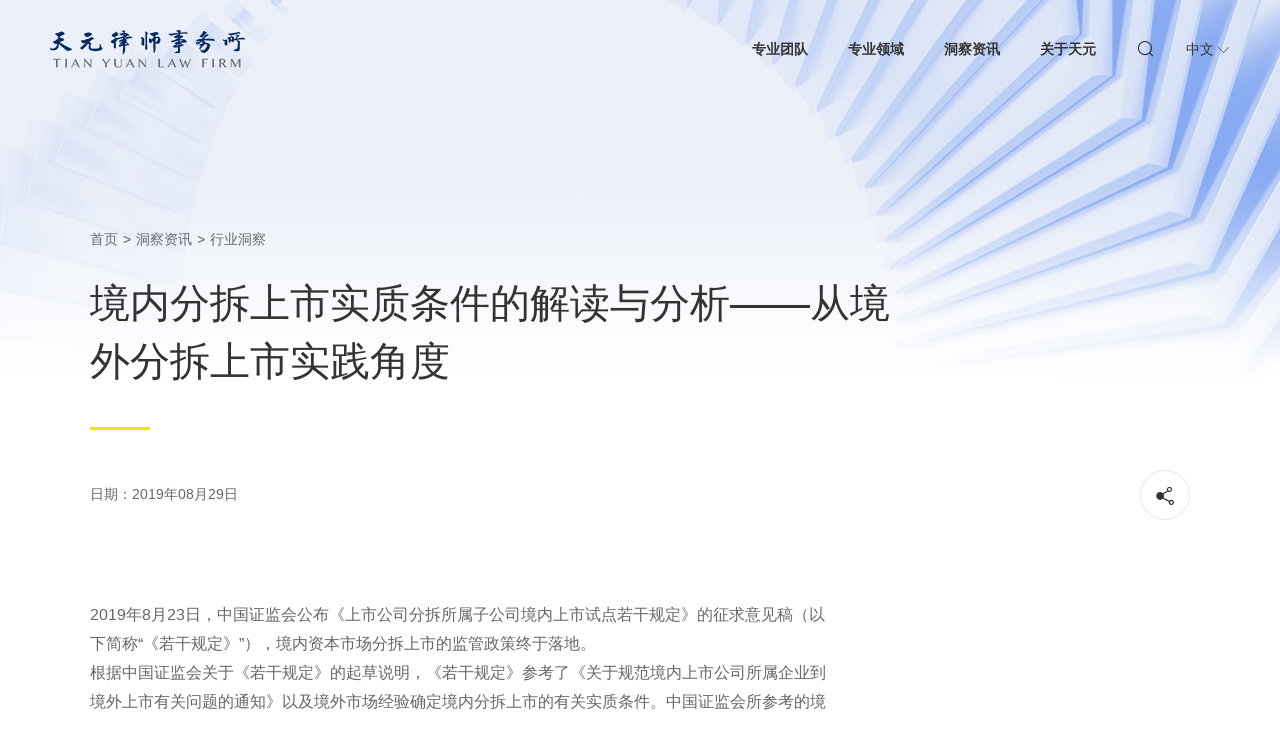

--- FILE ---
content_type: text/html; charset=utf-8
request_url: https://www.tylaw.com.cn/Content/202303211529389582.html
body_size: 29769
content:
<!doctype html>
<html lang="en">
<head>
<meta charset="UTF-8">
<meta name="renderer" content="webkit">
<meta name="format-detection" content="telephone=no, email=no" />
<meta content="width=device-width, initial-scale=1.0, minimum-scale=1.0, maximum-scale=1.0, user-scalable=no" name="viewport">
<meta http-equiv="X-UA-Compatible" content="IE=Edge,chrome=1">
	<title>天元律师事务所</title>
	<meta name="Keywords" content="天元律师事务所" />
	<meta name="Description" content="天元律师事务所" />
<link rel="shortcut icon" href="/Template/CN/images/favicon1.ico" />
<link rel="stylesheet" type="text/css" href="/Template/CN/style/iconfont.css" />
<link rel="stylesheet" type="text/css" href="/Template/CN/js/M_select/M_select.css" />
<link rel="stylesheet" type="text/css" href="/Template/CN/style/swiper-3.4.2.min.css" />
<link rel="stylesheet" type="text/css" href="/Template/CN/style/css.css" />
	<script src="/Js/FrontJS.js" type="text/javascript"></script>
<script type="text/javascript" src="/Template/CN/js/jquery-1.10.1.min.js"></script>
<script type="text/javascript" src="/Template/CN/js/swiper-3.4.2.min.js"></script>
<script type="text/javascript" src="/Template/CN/js/M_select/M_select.js"></script>
<script type="text/javascript" src="/Template/CN/js/jquery.idTabs.min.js"></script>
<script type="text/javascript" src="/Template/CN/js/main.js"></script>
	<link type="text/css" rel="stylesheet" href="/Template/CN/Style/7.Css" />
</head>
<body>
<div class="header">
<div class="top">
<div class="logo">
	<a href="/" class="a1"><img src="/Template/CN/images/logo2.png" alt=""></a>
	<a href="/" class="a2"><img src="/Template/CN/images/logo2a.png" alt=""></a>
</div>
<div class="nav">
	<div class="dl_bg"></div>
	<div class="dl">
		<dl>
		<dt><a href="/professionals/" data-list="3">专业团队</a></dt>
		</dl>
		<dl>
		<dl><dt><a href="/practices/202303011630191250.html" data-list="4">专业领域</a><i class="iconfont icon-xiangxiajiantou"></i></dt></dl>
		<dd><div><span><a href="/practices/202303011630191250.html">资本市场与证券</a></span><span><a href="/practices/202303011630193358.html">公司与并购</a></span><span><a href="/practices/202303201742398413.html">争议解决</a></span><span><a href="/practices/202303201742395287.html">金融与资产管理</a></span><span><a href="/practices/202303201742390272.html">反垄断与竞争法</a></span><span><a href="/practices/202303201742380312.html">家族财富传承</a></span><span><a href="/practices/202304041720222044.html">税务</a></span><span><a href="/practices/202303201742392315.html">合规 </a></span><span><a href="/practices/202303201742393574.html">一带一路及跨境投资</a></span><span><a href="/practices/202304041755365549.html">私募投资与基金设立</a></span><span><a href="/practices/202303201742395478.html">知识产权</a></span><span><a href="/practices/202303201742396417.html">资产重组与破产重整</a></span><span><a href="/practices/202303011630191171.html">经济犯罪与刑事合规</a></span><span><a href="/practices/202303201742381478.html">数字经济合规</a></span><span><a href="/practices/202303201742394496.html">劳动人事</a></span><span><a href="/practices/202303201742398394.html">房地产与基础设施</a></span><span><a href="/practices/202303201742391393.html">教育</a></span><span><a href="/practices/202303201742381313.html">医疗健康</a></span><span><a href="/practices/202303201742390134.html">高科技与人工智能</a></span><span><a href="/practices/202304041750451356.html">汽车</a></span><span><a href="/practices/202303201742398710.html">新能源与碳中和</a></span><span><a href="/practices/202304041751086600.html">泛文娱</a></span><span><a href="/practices/202304041820580142.html">企业服务（To B/SaaS）</a></span><span><a href="/practices/202304041753296306.html">数字经济与区块链</a></span></div></dd>
		</dl>
		<dl>
		<dl><dt><a href="/news/hydc/" data-list="5">洞察资讯</a><i class="iconfont icon-xiangxiajiantou"></i></dt></dl>
		<dd><div><span><a href="/news/hydc/">行业洞察</a></span><span><a href="/news/fljx/">法律简讯</a></span><span><a href="/news/rdjj/">业务研讨</a></span><span><a href="/news/cbw/">天元出品</a></span><span><a href="/news/yjxw/">业绩新闻</a></span><span><a href="/news/ryjx/">荣誉奖项</a></span><span><a href="/news/other/">律所要闻</a></span><span><a href="/news/mtbd/">媒体报道</a></span></div></dd>
		</dl>
		<dl>
		<dl><dt><a href="/about/tyjj.html" data-list="6">关于天元</a><i class="iconfont icon-xiangxiajiantou"></i></dt></dl>
		<dd><div><span><a href="/about/tyjj.html">天元简介</a></span><span><a href="/about/history.html">天元历史</a></span><span><a href="/about/honour/2025.html">天元荣誉</a></span><span><a href="/about/shzr.html">社会责任</a></span><span><a href="/about/zyfz.html">职业发展</a></span><span><a href="/about/contact.html">联系我们</a></span></div></dd>
		</dl>
	</div>
	<div class="but">
		<div class="col_1"><a href="/sreach.html"><i class="iconfont icon-sousuo"></i></a></div>
		<div class="col_2">
		<span>中文 <i class="iconfont icon-xiangxiajiantou"></i></span>
		<div class="div"><div><a href="/">中文</a><a href="/en/news/hydc/">En</a></div></div>
		</div>
		<div class="col_3"><i></i></div>
	</div>
</div>
</div>
<div class="ul_two">
	<div class="list list1" data-list="3">
	<div class="wrap">
		<div class="left"><div class="tit">专业团队</div>
<div class="txt"><p>
	天元汇聚各领域精英律师，拥有200余名合伙人，800余名律师及专业人员，凭借深厚的执业经验和项目经验，为客户提供全方位、跨区域、综合性、一站式的法律服务和最佳商业解决方案。</p>
</div>
<div class="often_moreText often_moreText_left"><a href="/professionals/">查看更多<i class="iconfont icon-xiajiantou"></i></a></div></div>
		<div class="right">
			<div class="lvshi_part1">
			
			<div class="col_1">
			<form action="/professionals/" method="get" id="nav_form">
			<input type="hidden" name="ly" id="input_nav_ly" value="" />
			<input type="hidden" name="bgs" id="input_nav_bgs" value=""  />
			<input class="text" type="text" name="text" placeholder="请输入关键字搜索" autocomplete="off"><i class="submit iconfont icon-sousuo"></i>
			</form>
			</div>
			
			<div class="col_3">
                                <ul class="cf">
                                    <li>
					<select class="select_nav" id="select_nav_ly">
					<option value="">全部领域</option>
					<option value="1">资本市场与证券</option><option value="2">公司与并购</option><option value="8">争议解决</option><option value="15">金融与资产管理</option><option value="13">反垄断与竞争法</option><option value="20">家族财富传承</option><option value="31">税务</option><option value="9">合规 </option><option value="6">一带一路及跨境投资</option><option value="35">私募投资与基金设立</option><option value="11">知识产权</option><option value="12">资产重组与破产重整</option><option value="3">经济犯罪与刑事合规</option><option value="19">数字经济合规</option><option value="16">劳动人事</option><option value="7">房地产与基础设施</option><option value="17">教育</option><option value="18">医疗健康</option><option value="14">高科技与人工智能</option><option value="32">汽车</option><option value="5">新能源与碳中和</option><option value="33">泛文娱</option><option value="37">企业服务（To B/SaaS）</option><option value="34">数字经济与区块链</option>
					</select>
                                    </li>
                                    <li>
					<select class="select_nav" id="select_nav_bgs">
                                	<option value="">全部办公室</option>
					<option value="67">北京</option><option value="69">上海</option><option value="76">深圳</option><option value="82">成都</option><option value="75">香港</option><option value="70">杭州</option><option value="81">西安</option><option value="79">海口</option><option value="71">苏州</option><option value="329">广州</option><option value="72">合肥</option><option value="80">昆明</option><option value="73">南京</option><option value="83">武汉</option><option value="3138">郑州</option><option value="2418"> &nbsp;&nbsp;&nbsp;&nbsp;</option>
                           		 </select>
                                    </li>
                                </ul>
                            </div>
			
			
                        </div>
                    </div>
                </div>                                                                  
            </div>
            <div class="list list2" data-list="4">
                <div class="wrap">
                    <div class="left"><div class="tit">专业领域</div>
<div class="txt"><p>
	天元凭借30年法律实践经验和不断创新的执业能力，业务覆盖中国律师主要执业领域和新兴领域，并在诸多领域保持中国顶尖律师水准和跨团队综合服务能力，近年来连续承办了诸多开创先河的交易和极具行业影响力的项目和案件。</p>
</div>
</div>
                    <div class="right">
                        <ul class="cf">
                            <li><a href="/practices/202303011630191250.html">资本市场与证券</a></li>
<li><a href="/practices/202303011630193358.html">公司与并购</a></li>
<li><a href="/practices/202303201742398413.html">争议解决</a></li>
<li><a href="/practices/202303201742395287.html">金融与资产管理</a></li>
<li><a href="/practices/202303201742390272.html">反垄断与竞争法</a></li>
<li><a href="/practices/202303201742380312.html">家族财富传承</a></li>
<li><a href="/practices/202304041720222044.html">税务</a></li>
<li><a href="/practices/202303201742392315.html">合规 </a></li>
</ul><ul class="cf"><li><a href="/practices/202303201742393574.html">一带一路及跨境投资</a></li>
<li><a href="/practices/202304041755365549.html">私募投资与基金设立</a></li>
<li><a href="/practices/202303201742395478.html">知识产权</a></li>
<li><a href="/practices/202303201742396417.html">资产重组与破产重整</a></li>
<li><a href="/practices/202303011630191171.html">经济犯罪与刑事合规</a></li>
<li><a href="/practices/202303201742381478.html">数字经济合规</a></li>
<li><a href="/practices/202303201742394496.html">劳动人事</a></li>
<li><a href="/practices/202303201742398394.html">房地产与基础设施</a></li>
</ul><ul class="cf"><li><a href="/practices/202303201742391393.html">教育</a></li>
<li><a href="/practices/202303201742381313.html">医疗健康</a></li>
<li><a href="/practices/202303201742390134.html">高科技与人工智能</a></li>
<li><a href="/practices/202304041750451356.html">汽车</a></li>
<li><a href="/practices/202303201742398710.html">新能源与碳中和</a></li>
<li><a href="/practices/202304041751086600.html">泛文娱</a></li>
<li><a href="/practices/202304041820580142.html">企业服务（To B/SaaS）</a></li>
<li><a href="/practices/202304041753296306.html">数字经济与区块链</a></li>
                        </ul>
                    </div>      
                </div>                                                            
            </div>
            <div class="list list3" data-list="5">
                <div class="wrap">
                    <div class="left"><div class="tit">洞察资讯</div>
<div class="txt"><p>
	天元律师紧跟行业发展趋势，聚焦法律热点话题，凭借独到视角和市场洞察力，帮助客户了解法律最新变化，用专业的观察、分析与见解助力客户做出更为明智的商业选择与决策。</p>
</div>
</div>
                    <div class="right">
                        <ul class="cf">
				<li><a href="/news/hydc/">行业洞察</a></li>
<li><a href="/news/fljx/">法律简讯</a></li>
<li><a href="/news/rdjj/">业务研讨</a></li>
<li><a href="/news/cbw/">天元出品</a></li>
</ul><ul class="cf"><li><a href="/news/yjxw/">业绩新闻</a></li>
<li><a href="/news/ryjx/">荣誉奖项</a></li>
<li><a href="/news/other/">律所要闻</a></li>
<li><a href="/news/mtbd/">媒体报道</a></li>
                        </ul>
                        <div class="con">
                            <div class="nr">
<a href="/Content/202501021505042234.html">
<span class="pic"><img src="/UpLoadFile/Images/2023/3/27/160373158e93f3af-9.jpg"/></span>
<span class="tet">天元2024&bull;行而不辍</span>
</a>
</div>
<div class="often_moreText often_moreText_left"><a href="/Content/202501021505042234.html">查看更多<i class="iconfont icon-xiajiantou"></i></a></div>
                        </div>
                    </div>      
                </div>                                                            
            </div>       
            <div class="list list3" data-list="6">
                <div class="wrap">
                    <div class="left"><div class="tit">关于天元</div>
<div class="txt"><p>
	作为国内具有长远历史和深厚文化的领先律所，天元始终以法律服务为根本，不断探索和创新，30年来与中国经济同向前行，在中国15个经济活跃城市设立办公室，在业内享有盛誉。</p>
</div>
</div>
                    <div class="right">
                        <ul class="cf">
<li><a href="/about/tyjj.html">天元简介</a></li>
<li><a href="/about/history.html">天元历史</a></li>
<li><a href="/about/honour/2025.html">天元荣誉</a></li>
</ul><ul class="cf"><li><a href="/about/shzr.html">社会责任</a></li>
<li><a href="/about/zyfz.html">职业发展</a></li>
<li><a href="/about/contact.html">联系我们</a></li>
                        </ul>
                        <div class="con">
                            <div class="nr">
<a href="/Content/202407251043088036.html">
<span class="pic"><img src="/UpLoadFile/Images/2023/4/28/9163211071daf94-c.jpg"/></span>
<span class="tet">天元核心业务一览</span>
</a>
</div>
<div class="often_moreText often_moreText_left"><a href="/Content/202407251043088036.html">查看更多<i class="iconfont icon-xiajiantou"></i></a></div>
                        </div>
                    </div>      
                </div>                                                            
            </div>   
        </div></div>
<div class="often_banner" style="background-image: url(/Template/CN/images/img/img_news_bg.jpg);"></div>
<div class="often_wrap">	
	<div class="wrap">
		<div class="often_path"><a href="/">首页</a><i>></i><a href="/news/hydc/">洞察资讯</a><i>></i><a href="/news/hydc/">行业洞察</a></div>
		<div class="newsxq_part1">
		<div class="txt">境内分拆上市实质条件的解读与分析——从境外分拆上市实践角度</div>
		<div class="tit cf">
		<div class="col_1">
		
		<span>日期：2019年08月29日</span>
		</div>
		<div class="col_2 ">
		<script type="text/javascript" src="//s7.addthis.com/js/300/addthis_widget.js#pubid=ra-600fab604575b1fd"></script>
		<a href="" class="iconfont icon-fenxiang addthis_inline_share_toolbox_2pm6"></a>
		</div>
		</div>
		</div>
	</div>
</div>
<div class="main">
        <div class="newsxq_part2">
            <div class="wrap">
                <div class="box">
                    <div class="left"><p>2019年8月23日，中国证监会公布《上市公司分拆所属子公司境内上市试点若干规定》的征求意见稿（以下简称“《若干规定》”），境内资本市场分拆上市的监管政策终于落地。<br />根据中国证监会关于《若干规定》的起草说明，《若干规定》参考了《关于规范境内上市公司所属企业到境外上市有关问题的通知》以及境外市场经验确定境内分拆上市的有关实质条件。中国证监会所参考的境外分拆规则是早在2004年即颁布实施的证监发[2004]67号文（下称“67号文”）。67号文针对境内上市公司分拆所属子公司到境外上市规定了相应的分拆条件。笔者有幸参与了若干境内上市公司分拆所属子公司到境外上市项目，结合有关境外分拆上市的项目经验，以下就《若干规定》与67号文所列的境内外分拆上市的实质条件，作逐一对比和简要分析。<br />在分析之前，可能需要说明的是，《若干规定》及67号文所明确的是上市公司可以实施“分拆”的条件，而不是“上市”条件。在满足分拆条件的前提下，境内上市公司所属子公司还需根据具体上市类型和途径，分别满足相应的上市条件1。<br />一、上市持续期要求<br />《若干规定》第（一）项条件要求上市公司在其股票上市满3年后，方可分拆子公司在境内上市。此条规定应当是借鉴了港股上市公司的分拆条件，体现出监管机构希望上市公司在上市之初，应当主要着力于发展主营业务，而避免频繁上市融资的考量。<br />二、上市公司盈利要求<br />除了最近三年连续盈利的条件外，与67号文相比，《若干规定》第（二）项条件增加了“保留业务”的净利润指标，即扣除按权益享有的拟分拆所属子公司净利润后，归属于上市公司股东的净利润最近3个会计年度累计不低于10亿元人民币。<br />就分拆业务以外的“保留业务”设置刚性的利润指标，对拟进行分拆上市的境内上市公司而言，可能构成一道不低的门槛。由于《若干规定》明确要求上市公司与拟分拆的所属子公司不存在同业竞争，只有能够同时经营两种不同业务形态的上市公司，才具备分拆业务再次上市的基本条件，且拟分拆的业务本身应具有良好质地，才能满足境内上市的严格条件。而《若干规定》对上市公司保留业务的净利润指标作出限定，这要求上市公司必须同时保证自身主营业务的正常及可持续发展，对上市公司经营不同业务的能力提出了更高的要求。<br />三、所属子公司净利润及净资产的比例要求<br />《若干规定》第（三）项条件与67号文的规定一致。从境外分拆上市的实践来看，所属子公司净利润和净资产的占比可能是境内上市公司实施分拆的主要制约条件。境内上市公司拥有同时满足两个比例要求，并且具备独立上市条件的业务板块通常并不是轻而易举的事情。此项条件体现出监管机构既允许上市公司发展不同的业务形态，又要求上市公司将主要业务保留在上市体内，分拆出去的业务和资产均不应占据主导地位。<br />如何计算50%和30%的比例？从境外分拆上市的实践来看，作为分母的境内上市公司的净利润和净资产指标，可以境内上市公司上一年度的审计报告作为依据。而作为分子的所属子公司相关财务数据，实践中可由审计机构单独对所属子公司出具上一年度的审计报告，并以该审计报告所确认的所属子公司合并报表相关财务数据作为依据。<br />实践中可能引申出的一个问题是，包括净利润和净资产指标在内的分拆上市条件是否需要在审核期间持续满足？与67号文相同，《若干规定》仅仅要求对上市申报时点“最近一个会计年度”的财务数据进行判断，但如果审核期间跨越了不同会计年度，那么将形成新的“最近一个会计年度”。在笔者参与的类似项目中，中国证监会要求对新的会计年度内境内上市公司及其所属子公司是否继续符合分拆上市条件进行确认。因此，境内上市公司及其中介机构需要在审核期间内，关注境内上市公司与所属子公司的有关财务指标是否能够持续满足分拆上市的要求。<br />四、上市公司合规性要求<br />《若干规定》第（四）项条件明确了境内上市公司本身的合规性要求，包括以下三个方面：<br />上市公司不存在违规的资金或资产占用情形，不存在损害公司利益的重大关联交易。此项要求与67号文基本一致。<br />上市公司及其控股股东、实际控制人的合规性要求。显然，《若干规定》对于境内上市公司合规性的核查范围明显窄于67号文。67号文规定的“最近三年无重大违法违规行为”，其核查范围的边界以及“重大”的界定标准均不明确，中介机构进行全面核查并发表干净意见有一定难度。《若干规定》仅要求核查上市公司及其控股股东在最近36个月内受到中国证监会行政处罚以及最近12个月内受到证券交易所公开谴责的情况，核查范围及判断标准比较清晰。<br />上市公司最近一年及一期财务会计报告被注册会计师出具无保留意见审计报告。67号文没有设置这个实质条件。《若干规定》增加此项条件理解是与境内上市公司的监管要求进行呼应。例如，《上市公司重大资产重组管理办法》和《上市公司证券发行管理办法》均存在类似的要求。<br />从《若干规定》的上述合规性要求可以看出，中国证监会支持合规经营的境内上市公司依法分拆子公司在境内上市。而上述要求也从一个侧面体现出中国证监会所关注的上市公司合规经营的重要方面，包括关联方资产占用、关联交易、证券市场行政处罚及纪律处分以及审计合规等。<br />五、不得进行分拆的业务和资产<br />《若干规定》第（五）项条件明确了不得进行分拆上市的受限业务及资产范围，主要包括：<br />上市公司最近3个会计年度“发行股份及募集资金投向的业务和资产”。此项条件与67号文的规定类似。在67号文的实践中，此项条件的适用范围有两种不同解读。狭义理解，所针对的受限业务和资产是上市公司发行股份募集资金所“投向”的业务和资产。换言之，上市公司仅仅发行股份购买资产，并未实际募集资金，所购买的资产应不在限制范围内。宽泛理解，将“发行股份”和“募集资金”视作两项并列的限制，即上市公司“发行股份购买”的资产和业务以及“募集资金投向”的业务和资产均视为受限资产。以往笔者参与的境外分拆项目，往往从更谨慎的角度，将过往三年境内上市公司发行股份购买资产的情况均纳入核查范围。实践中另一个尚不明确的问题是，募集资金的使用往往存在一个较长的投资过程，以哪个时点来确定受限业务和资产性质，是募集资金到位时点还是募集资金使用完毕时点？这有待于后续监管机构在实践中进一步明确。<br />上市公司最近 3 个会计年度内“通过重大资产重组购买的业务和资产”。这是《若干规定》新增的受限资产。重大资产重组的标的资产亦包括上市公司发行股份购买的资产。此项条件与“发行股份及募集资金投向的业务和资产”并列，如果证监会增加此条的本意是进一步扩展受限资产范围，那么《若干规定》第一项条件的适用范围可能仅针对发行股份“并且”募集资金所投向的业务和资产。而根据第二项条件的表述，如果上市公司购买业务和资产的行为不构成重大资产重组，那么并不受此条件的约束。<br />金融业务及资产不得分拆上市。中国证监会明确境内上市公司下属从事金融业务的子公司不得进行分拆上市，这与证监会目前限制金融类资产重组上市的监管政策保持一致。<br />六、关键人员持股比例要求<br />《若干规定》第（六）项条件亦是参考67号文的要求制订。通过此项条件，理解中国证监会似乎希望限制上市公司及所属子公司的内部人员在拟上市公司层面持有过多权益，从而避免分拆上市可能导致的利益输送。但此条件的适用可能对上市公司以对外收购的业务和资产进行分拆上市的情形构成障碍。为了所收购业务的后续发展，上市公司往往留任该业务的创始人或关键技术人员担任董事或高级管理人员，并通过员工持股实现利益绑定。如果此类关键人员，特别是创始人的持股比例较高，往往导致内部人员合计持股比例突破10%的限制。此时，要么关键人员降低持股比例，要么辞去董事或高管职位，否则难以分拆上市。但是，采取前一种方案，关键人员往往不愿放弃上市后股票升值的巨大获利空间，采取后一种方案，一方面关键人员离职对所属子公司经营存在不利影响，另一方面又可能触发所属子公司董事及高级管理人员的重大变动，而存在不符合上市条件的风险。<br />另一个操作性的问题是，此项条件所述的“持有”所属子公司股份是指直接持有，还是包括间接控制的情形？例如，境内上市公司的自然人控股股东往往同时兼任上市公司董事。那么，该控股股东通过上市公司间接控制的所属子公司的股份显然将远远超过10%的比例。根据笔者参与的类似项目操作，中国证监会把握的标准应当仅限于“直接持有”，而排除仅通过上市公司而“间接控制”所属子公司股份的情形。<br />七、上市公司独立性要求<br />《若干规定》第（七）项条件针对分拆子公司上市对境内上市公司独立性的影响，要求境内上市公司在分拆上市后，既可以保证主营业务的稳定和突出，也能确保上市公司与所属子公司之间相互独立，且不存在同业竞争。相较67号文，《若干规定》的独立性要求更加严格，增加了机构独立性以及财务人员不存在交叉任职的要求，并增加了不存在其他严重缺陷的兜底条款。在分拆之前，境内上市公司与所属子公司之间不受上市公司独立性相关规范的制约，相互之间往往存在各种不符合独立性要求的情况，包括资产占用、财务或机构混同等等。显然，境内上市公司在分拆上市准备过程中，需要对有关独立性问题进行重点规范。<br />综上所述，我们理解，《若干规定》在原有境外上市分拆实践经验基础上，结合境内上市公司监管的实际情况，继承并进一步发展了有关分拆上市条件，在某些方面设置了比境外分拆上市更加严格的条件。因此，尽管境内分拆上市的道路即将铺就，但对于有志于分拆上市的境内上市公司，所面对的可能并不完全是一条坦途。<br />注释：<br />1.例如，《若干规定》明确，上市公司分拆，涉及首次公开发行股票并上市的，应当遵守中国证监会、证券交易所关于证券发行上市、保荐、承销等相关规定；涉及重组上市的，应当遵守中国证监会、证券交易所关于上市公司重大资产重组的规定。<br /><br /><br /><br /><br /></p></div>
                    <div class="right">
                        <script language="javascript">document.write('<scr'+'ipt src="/TemResolve/?TemPresolveId=26&id=2000&publicvar=1&ObjI=-1&charset=UTF-8&timecache='+Math.random()+'" charset="UTF-8" name="SYCms_Tem_PageList" language="javascript"></scr'+'ipt>');</script>
                        <dl style="display:none;">
                        <dt>相关领域</dt>
                        <dd class="list_text">
                        
                        </dd>
                        </dl>
                    </div>
                </div>
            </div>
        </div>
	<script language="javascript">document.write('<scr'+'ipt src="/TemResolve/?TemPresolveId=28&classid=20&id=2000&publicvar=1&ObjI=-1&charset=UTF-8&timecache='+Math.random()+'" charset="UTF-8" name="SYCms_Tem_PageList" language="javascript"></scr'+'ipt>');</script>
</div>
<!-- 腰封 -->
<div class="often_waist"></div>
<div class="footer">
<div class="wrap">
	<div class="col_1 cf">
		<div class="logo"><a href="/"><img src="/Template/CN/images/logo3.png" alt=""></a></div>
		<div class="nav">
			<dl class="dl1"><a href="/about/contact.html"><dd><i></i>联系我们</dd></a></dl>
			<dl class="dl2"><a href="/about/zyfz.html"><dd><i></i>加入我们</dd></a></dl>
                   	<dl class="dl3">
<dt><span><img src="/UpLoadFile/Images/2023/3/6/153693479f4f83aa-5_cut160160.jpg" alt=""></span></dt>
<dd><i></i>关注我们</dd>
</dl>
                </div>
            </div>
            <div class="col_2 cf">
                <div class="tet">
                    <p>
	&copy; 2025 TIANYUAN&nbsp;&nbsp;&nbsp;<a href="http://beian.miit.gov.cn" target="_blank">京ICP备05018609号</a>&nbsp;&nbsp; <a href="https://beian.mps.gov.cn/#/query/webSearch?code=11010202007930" rel="noreferrer" target="_blank">京公网安备11010202007930号</a>&nbsp;&nbsp; <a href="https://beian.mps.gov.cn/#/query/webSearch?code=11010202011082" rel="noreferrer" target="_blank">京公网安备11010202011082号</a>&nbsp;&nbsp; 北京市天元律师事务所</p>
                </div>
                <div class="nav"><a href="/statement/LegalStatement.html">法律声明</a><a href="/statement/Disclaimers.html">免责声明</a></div>
            </div>
        </div>
    </div>
</body>
</html>

--- FILE ---
content_type: text/css
request_url: https://www.tylaw.com.cn/Template/CN/js/M_select/M_select.css
body_size: 1066
content:
.sel-box{
	width: 100%;
	border:1px solid #ddd;
	overflow: hidden;
}
.sel-title-box{
	position: relative;
	cursor: default;
	overflow: hidden;
    text-overflow: ellipsis;
    white-space: nowrap;
    /* background-color:white; */
    cursor: pointer;
}

.sel-title{
	padding-left: 12px;
	line-height: 2.2;
}
.sel-sign{
	position: absolute;
	display: inline-block;
	right: 0;
	top: 0;
}
.sel-float-box{
	position: absolute;
	border:1px solid #ddd;
	z-index: 2;
	background-color:white;
	margin-left: -1px;
	overflow: hidden;
	line-height: 1.8;
}
.sel-float-div{
	padding: 8px 10px;
	cursor: default;
	overflow: hidden;
    white-space: nowrap;
    text-overflow: ellipsis;
	background-color: white;
	color:#666;
    cursor: pointer;
    transition: 0.5s;
}
.sel-float-div:hover{
	background-color:#2058b8;
	color:white;
}
.sel-float-div-disabled{
	padding-left: 12px;
	line-height: 1.8;
	color:#bbb;
	overflow: hidden;
    white-space: nowrap;
    text-overflow: ellipsis;
}

.sel-hide{
	display: none;

}

--- FILE ---
content_type: application/javascript
request_url: https://www.tylaw.com.cn/Template/CN/js/M_select/M_select.js
body_size: 11883
content:

;(function($){
    var ser_object2,ser_object2_img,radius_v;
  	
    jQuery.fn.extend({
        
        // ***********************
        // ***********************
        // select下拉框
        // 
        // $("").M_select();
        // ***********************
        // ***********************
        "M_select":function(options){
            var ojc_arr=this,ojc;
            
            // select下拉框
            for(i=0;i<ojc_arr.length;i++){
                var ser_object=$(ojc_arr[i]);
                // 当前下拉框初始化的对象
                var $ser_object=$(ser_object);
                $ser_object.parent().addClass("select-con");
                $ser_object.parent().css("z-index","1");
                $ser_object.wrap("<section class='sel-hide'></section>");
                $ser_object.parent().parent().append('<section class="sel-box"><div class="sel-title-box"><span class="sel-title"></span><span class="sel-sign"></span></div><section class="sel-float-box"></section></section>');
                var w=$ser_object.parent().parent().width();
                $ser_object.parent().parent().find(".sel-float-box").css("width",w);
                var ojc=$ser_object.children();
                for(a=0;a<ojc.length;a++){
                    var t=$(ojc[a]).text();
                    var v=$(ojc[a]).attr("value");
                   $ser_object.parent().parent().find(".sel-float-box").append('<div class="sel-float-div sel-Hcolor" value='+v+'>'+t+'</div>');
                };
               
                for(a=0;a<ojc.length;a++){
                        
                        var sel_disabled=$(ojc[a]).attr("disabled");
                        
                        if(sel_disabled=="disabled"||sel_disabled=="true"){
                            var div_ojc=$ser_object.parent().parent().find('.sel-float-box').children();
                            $(div_ojc[a]).removeClass("sel-float-div");
                            $(div_ojc[a]).addClass("sel-float-div-disabled");
                        
                        }
                    };

                var sel_textFirst=$ser_object.parent().parent().find(".sel-float-box").children().eq(0).text();

             
                // 默认参数
                var defaultOption = {
                   
                    ico:1,
                    Img:"",
                    Img2:"",
                    Title:"",
                    inputName:"sel_v",
                    selected:"0",
                    radius:"0",
                    Succee:function(){}
                
                };
                // 合并自定义参数和默认参数，出现相同属性名时自定义参数会覆盖默认参数
                options = $.extend({},defaultOption,options);

                // 判断Test是否为空
                if(options.Title){
                    sel_textFirst=options.Title;
                  
                };
                $ser_object.parent().parent().find(".sel-title").text(sel_textFirst);

                // 判断使用哪种ico样式
                var Img,Img2;
                if(!(options.Img)&&!(options.Img2)){
                 
                    if(options.ico==1){
                        Img="./js/M_select/down1.png";
                        Img2="./js/M_select/up1.png";
                    }
                    if(options.ico==2){
                        Img="./js/M_select/down2.png";
                        Img2="./js/M_select/up2.png";
                    }
                    if(options.ico==3){
                        Img="./js/M_select/down3.png";
                        Img2="./js/M_select/up3.png";
                    }
                    if(options.ico==4){
                        Img="./js/M_select/down4.png";
                        Img2="./js/M_select/up4.png";
                    }
                    if(options.ico==5){
                        Img="./js/M_select/down5.png";
                        Img2="./js/M_select/up5.png";
                    }
                }else if(!(options.Img)&&(options.Img2!=null)){
                        Img=options.Img2;
                        Img2=options.Img2;
                }else if(!(options.Img2)&&(options.Img!=null)){
                        Img=options.Img;
                        Img2=options.Img;
                }else if((options.Img!=null)&&(options.Img2!=null)){
                        Img=options.Img;
                        Img2=options.Img2;
                }

                // 可传参css
                $ser_object.parent().parent().find(".sel-sign").css("background","url("+Img+")");
                $ser_object.parent().parent().find(".sel-sign").css("background-size","100% 100%");
                $ser_object.parent().parent().find(".sel-box").append('<input type="hidden" name="'+options.inputName+'" value="'+options.selected+'" class="inputHidden">');
                $ser_object.parent().parent().find(".sel-box").css("border-radius",options.radius);
                $ser_object.parent().parent().find(".sel-float-box").css("border-radius","0 0 "+options.radius +" "+options.radius+" ");
             
                // 获取图片的高
                var ico_h=$ser_object.parent().parent().find(".sel-title-box").height();
                // 设置图片的宽高
                $ser_object.parent().parent().find(".sel-sign").css({'width':+ico_h+'px','height':+ico_h+'px'});
                $ser_object.parent().parent().find(".sel-title-box").css("padding-right",ico_h+"px");

                // 获取有多少个选项
                var selLength=$ser_object.parent().parent().find(".sel-float-box").children().length;
                var selListHeight=$ser_object.parent().parent().find(".sel-float-box").children().height();
                // 获取选项的高度
               
                var selHeight=selListHeight*10;
                // 隐藏下拉框
                $(".sel-float-box").hide();
                if(selLength>10){
                    $ser_object.parent().parent().find(".sel-float-box").css("height",selHeight);
                    $ser_object.parent().parent().find(".sel-float-box").css("overflow-y","scroll");
                }

                // 根据selected 的值选中(即input value)
                var input_val=$ser_object.parent().parent().find(".inputHidden").attr("value");
                var div_objoct=$ser_object.parent().parent().find(".sel-float-div");
                for(a=0;a<div_objoct.length;a++){
                        
                    var div_val=$(div_objoct[a]).attr("value");
                    if(div_val==input_val){
                        var div_text=$(div_objoct[a]).text();
                        $ser_object.parent().parent().find(".sel-title").text(div_text);
                        };
                };

                
                // 点击事件
                $ser_object.parent().parent().find(".sel-title-box").on("click",function(){
                	var $ser_object2=$(ser_object2);
                    // 切换图片
                    $ser_object2.parent().parent().find(".sel-sign").css("background","url("+ser_object2_img+")");
                    $ser_object2.parent().parent().find(".sel-sign").css("background-size","100% 100%");
                    $ser_object2.parent().css("border-radius",radius_v);
                    $('.sel-box').removeClass("on");
                    ser_object2=this;
                    ser_object2_img=Img;
                    // 圆角值
                    radius_v=options.radius;

                    var floatAttr=$(this).parent().find(".sel-float-box").css("display");
                    if(floatAttr=="block"){
                    	$(".sel-float-box").hide();
                        var $this=$(this).parent();
                        $this.find(".sel-float-box").hide();
                        $this.removeClass("on");
                        $this.find(".sel-float-box").removeClass("on");

                        $this.css("border-radius",options.radius);
                        // 切换图片
                        $this.parent().find(".sel-sign").css("background","url("+Img+")");
                        $this.parent().find(".sel-sign").css("background-size","100% 100%");
                    }else if(floatAttr=="none"){
                    	var $this=$(this).parent();
                        // 切换图片
                        $this.parent().find(".sel-sign").css("background","url("+Img2+")");
                        $this.parent().find(".sel-sign").css("background-size","100% 100%");
                        $(".sel-float-box").hide();
                        $this.find(".sel-float-box").show();

                        $this.addClass("on");
                        $this.find(".sel-float-box").addClass("on");

                        $this.css("border-radius",options.radius+" "+options.radius+"  0 0");
                    }
                    
                });

                // 选项点击事件
                $ser_object.parent().parent().find(".sel-float-div").on("click",function(){
                    var sel_text=$(this).text();
                    var sel_value=$(this).attr("value");
                    var $this=$(this).parent();
                    // 切换图片
                    $this.parent().find(".sel-sign").css("background","url("+Img+")");
                    $this.parent().find(".sel-sign").css("background-size","100% 100%");

                    $this.hide();
                    $this.parent().find(".sel-title").text(sel_text);
                    $this.parent().css("border-radius",options.radius);
               
                    $this.parent().find(".sel-title").attr("value",sel_value);
                    var selected_value=$this.parent().find(".sel-title").attr("value");
                    $this.parent().find(".inputHidden").attr("value",selected_value);
                    var v;
                    var ojc_option=$(this).parent().parent().parent().find("option");
                    for(a=0;a<ojc_option.length;a++){
                        
                        v=$(ojc_option[a]).attr("value");
                        
                        if(v==selected_value){
                            $(ojc_option).attr("selected",false);
                            $(ojc_option[a]).attr("selected",true);
                           
                        }
                    };
                    // 判断函数是否为空
                   if(options.Succee!=null){
                        options.Succee(selected_value);
                   }
                       
                  
                });
            }// for循环语句结束
           
        },
        
    });
    // 点击其他位置下拉消失
    
     $(document).on('click', function (e) { 
        var parent = $(e.target).parents('.select-con').length;
        if(!parent) {
        	var $ser_object2=$(ser_object2);
            // // 切换图片
            $ser_object2.parent().parent().find(".sel-sign").css("background","url("+ser_object2_img+")");
            $ser_object2.parent().parent().find(".sel-sign").css("background-size","100% 100%");
            $ser_object2.parent().css("border-radius",radius_v);
            // console.log(ser_object2);
            $('.sel-float-box').hide();
            $('.sel-box').removeClass("on");
        };

    });

})(jQuery);
// jsion对象初始化插件
function M_select_init(ojt){
    ojt.forEach(function(val){
        $(val.Name).M_select(val.data);
    });
};

--- FILE ---
content_type: application/x-javascript; charset=utf-8
request_url: https://www.tylaw.com.cn/TemResolve/?TemPresolveId=28&classid=20&id=2000&publicvar=1&ObjI=-1&charset=UTF-8&timecache=0.7276402866596856
body_size: 1675
content:
document.write("<div class=\"yewuly_part5 scrollbox\" style=\"\">\r\n<div class=\"wrap\">\r\n<div class=\"often_h2\">相关新闻<\/div>\r\n<div class=\"list\">\r\n<ul class=\"cf\"><li>\r\n<a href=\"\/Content\/202601201018114455.html\">\r\n<div class=\"txt\">AI企业跨境并购深度观察（上）：AI独角兽的“新加坡清洗”与合规审视<\/div>\r\n<div class=\"tit\">2026年01月20日<\/div>\r\n<\/a>\r\n<\/li><li>\r\n<a href=\"\/Content\/202601200939043361.html\">\r\n<div class=\"txt\">中国企业出海投资的国际税务多维解析<\/div>\r\n<div class=\"tit\">2026年01月16日<\/div>\r\n<\/a>\r\n<\/li><li>\r\n<a href=\"\/Content\/202512261010539517.html\">\r\n<div class=\"txt\">央企违规投资责任追究新规：国企私募管理人的“三重问责”与生存之道<\/div>\r\n<div class=\"tit\">2025年12月25日<\/div>\r\n<\/a>\r\n<\/li><li>\r\n<a href=\"\/Content\/202512161455046603.html\">\r\n<div class=\"txt\">如何写好一个涉外合同的争议解决\/管辖条款？<\/div>\r\n<div class=\"tit\">2025年12月15日<\/div>\r\n<\/a>\r\n<\/li><li>\r\n<a href=\"\/Content\/202512161552594186.html\">\r\n<div class=\"txt\">行以致远：企业市场化重组服务信托的实践与挑战<\/div>\r\n<div class=\"tit\">2025年12月09日<\/div>\r\n<\/a>\r\n<\/li><li>\r\n<a href=\"\/Content\/202512011034435100.html\">\r\n<div class=\"txt\">代孕产业链各主体行为的刑事定性<\/div>\r\n<div class=\"tit\">2025年11月28日<\/div>\r\n<\/a>\r\n<\/li>\r\n<\/ul>\r\n<\/div>\r\n<div class=\"often_moreText\"><a href=\"\/news\/hydc\/\">查看更多<i class=\"iconfont icon-xiajiantou\"><\/i><\/a><\/div>\r\n<\/div>\r\n<\/div>");